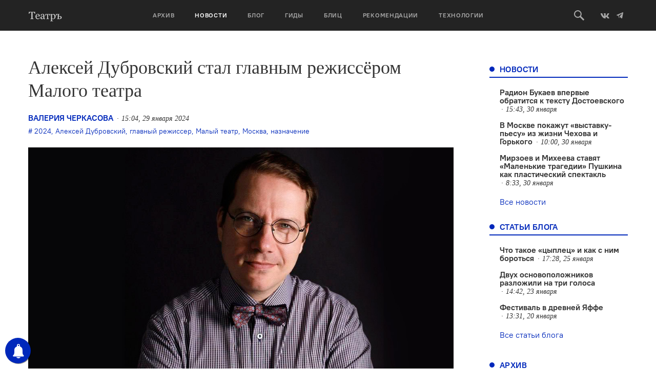

--- FILE ---
content_type: text/html; charset=UTF-8
request_url: https://oteatre.info/aleksej-dubrovskij-glavrezh/
body_size: 18266
content:
<!DOCTYPE html>
<html lang="en">
<head>
    <meta charset="UTF-8">
    <meta name="viewport" content="width=device-width, initial-scale=1, maximum-scale=1, user-scalable=no">
    <meta name="keywords" content="журнал театр, театр., театр, журнал о театре, театральный журнал, режиссер, режиссура, театроведение, театральная критика, марина давыдова, новая драма, драматургия, театральные премьеры, европейский театр, современный танец, гастроли, театральные фестивали, russian theatre, contemporary russian theatre, contemporary dance" />
    <meta name='yandex-verification' content='5d78ff0a20741155' />
    <meta name="yandex-verification" content="7d646319c1a618db" />
    <meta name='yandex-verification' content='4e7f5fa50abe2942' />
    <link rel="alternate" type="application/rss+xml" title="Театръ RSS Feed" href="https://oteatre.info/feed/">
    <link rel="pingback" href="https://oteatre.info/xmlrpc.php" />
    <title>Театръ &bull; Алексей Дубровский стал главным режиссёром Малого театра</title>
	<style>img:is([sizes="auto" i], [sizes^="auto," i]) { contain-intrinsic-size: 3000px 1500px }</style>
	
<!-- The SEO Framework by Sybre Waaijer -->
<meta name="robots" content="max-snippet:-1,max-image-preview:standard,max-video-preview:-1" />
<link rel="canonical" href="https://oteatre.info/aleksej-dubrovskij-glavrezh/" />
<meta name="description" content="Актёр и режиссёр Алексей Дубровский назначен главным режиссёром Государственного академического Малого театра. Сообщение об этом появилось в телеграм&#x2d;канале&#8230;" />
<meta property="og:type" content="article" />
<meta property="og:locale" content="ru_RU" />
<meta property="og:site_name" content="Театръ" />
<meta property="og:title" content="Театръ &bull; Алексей Дубровский стал главным режиссёром Малого театра" />
<meta property="og:description" content="Актёр и режиссёр Алексей Дубровский назначен главным режиссёром Государственного академического Малого театра. Сообщение об этом появилось в телеграм&#x2d;канале министра культуры России Ольги Любимовой." />
<meta property="og:url" content="https://oteatre.info/aleksej-dubrovskij-glavrezh/" />
<meta property="og:image" content="https://oteatre.info/wp-content/uploads/2024/01/dubrovskij.jpg" />
<meta property="og:image:width" content="1052" />
<meta property="og:image:height" content="788" />
<meta property="article:published_time" content="2024-01-29T15:04:22+00:00" />
<meta property="article:modified_time" content="2024-01-29T16:03:03+00:00" />
<meta name="twitter:card" content="summary_large_image" />
<meta name="twitter:title" content="Театръ &bull; Алексей Дубровский стал главным режиссёром Малого театра" />
<meta name="twitter:description" content="Актёр и режиссёр Алексей Дубровский назначен главным режиссёром Государственного академического Малого театра. Сообщение об этом появилось в телеграм&#x2d;канале министра культуры России Ольги Любимовой." />
<meta name="twitter:image" content="https://oteatre.info/wp-content/uploads/2024/01/dubrovskij.jpg" />
<script type="application/ld+json">{"@context":"https://schema.org","@graph":[{"@type":"WebSite","@id":"https://oteatre.info/#/schema/WebSite","url":"https://oteatre.info/","name":"Театръ","description":"Всё о театре в России и мире","inLanguage":"ru-RU","potentialAction":{"@type":"SearchAction","target":{"@type":"EntryPoint","urlTemplate":"https://oteatre.info/search/{search_term_string}/"},"query-input":"required name=search_term_string"},"publisher":{"@type":"Organization","@id":"https://oteatre.info/#/schema/Organization","name":"Театръ","url":"https://oteatre.info/"}},{"@type":"WebPage","@id":"https://oteatre.info/aleksej-dubrovskij-glavrezh/","url":"https://oteatre.info/aleksej-dubrovskij-glavrezh/","name":"Театръ &bull; Алексей Дубровский стал главным режиссёром Малого театра","description":"Актёр и режиссёр Алексей Дубровский назначен главным режиссёром Государственного академического Малого театра. Сообщение об этом появилось в телеграм&#x2d;канале&#8230;","inLanguage":"ru-RU","isPartOf":{"@id":"https://oteatre.info/#/schema/WebSite"},"breadcrumb":{"@type":"BreadcrumbList","@id":"https://oteatre.info/#/schema/BreadcrumbList","itemListElement":[{"@type":"ListItem","position":1,"item":"https://oteatre.info/","name":"Театръ"},{"@type":"ListItem","position":2,"item":"https://oteatre.info/news/","name":"Рубрика: Новости"},{"@type":"ListItem","position":3,"name":"Алексей Дубровский стал главным режиссёром Малого театра"}]},"potentialAction":{"@type":"ReadAction","target":"https://oteatre.info/aleksej-dubrovskij-glavrezh/"},"datePublished":"2024-01-29T15:04:22+00:00","dateModified":"2024-01-29T16:03:03+00:00","author":{"@type":"Person","@id":"https://oteatre.info/#/schema/Person/61382d6353ce88073abb3572c82baed2","name":"Валерия Черкасова"}}]}</script>
<!-- / The SEO Framework by Sybre Waaijer | 4.67ms meta | 0.07ms boot -->

<link rel='dns-prefetch' href='//stats.wp.com' />
<link rel='dns-prefetch' href='//v0.wordpress.com' />
<link rel="alternate" type="application/rss+xml" title="Театръ &raquo; Лента" href="https://oteatre.info/feed/" />
<link rel="alternate" type="application/rss+xml" title="Театръ &raquo; Лента комментариев" href="https://oteatre.info/comments/feed/" />
<link rel="alternate" type="application/rss+xml" title="Театръ &raquo; Лента комментариев к &laquo;Алексей Дубровский стал главным режиссёром Малого театра&raquo;" href="https://oteatre.info/aleksej-dubrovskij-glavrezh/feed/" />
<script type="text/javascript">
/* <![CDATA[ */
window._wpemojiSettings = {"baseUrl":"https:\/\/s.w.org\/images\/core\/emoji\/15.1.0\/72x72\/","ext":".png","svgUrl":"https:\/\/s.w.org\/images\/core\/emoji\/15.1.0\/svg\/","svgExt":".svg","source":{"concatemoji":"https:\/\/oteatre.info\/wp-includes\/js\/wp-emoji-release.min.js?ver=6.8.1"}};
/*! This file is auto-generated */
!function(i,n){var o,s,e;function c(e){try{var t={supportTests:e,timestamp:(new Date).valueOf()};sessionStorage.setItem(o,JSON.stringify(t))}catch(e){}}function p(e,t,n){e.clearRect(0,0,e.canvas.width,e.canvas.height),e.fillText(t,0,0);var t=new Uint32Array(e.getImageData(0,0,e.canvas.width,e.canvas.height).data),r=(e.clearRect(0,0,e.canvas.width,e.canvas.height),e.fillText(n,0,0),new Uint32Array(e.getImageData(0,0,e.canvas.width,e.canvas.height).data));return t.every(function(e,t){return e===r[t]})}function u(e,t,n){switch(t){case"flag":return n(e,"\ud83c\udff3\ufe0f\u200d\u26a7\ufe0f","\ud83c\udff3\ufe0f\u200b\u26a7\ufe0f")?!1:!n(e,"\ud83c\uddfa\ud83c\uddf3","\ud83c\uddfa\u200b\ud83c\uddf3")&&!n(e,"\ud83c\udff4\udb40\udc67\udb40\udc62\udb40\udc65\udb40\udc6e\udb40\udc67\udb40\udc7f","\ud83c\udff4\u200b\udb40\udc67\u200b\udb40\udc62\u200b\udb40\udc65\u200b\udb40\udc6e\u200b\udb40\udc67\u200b\udb40\udc7f");case"emoji":return!n(e,"\ud83d\udc26\u200d\ud83d\udd25","\ud83d\udc26\u200b\ud83d\udd25")}return!1}function f(e,t,n){var r="undefined"!=typeof WorkerGlobalScope&&self instanceof WorkerGlobalScope?new OffscreenCanvas(300,150):i.createElement("canvas"),a=r.getContext("2d",{willReadFrequently:!0}),o=(a.textBaseline="top",a.font="600 32px Arial",{});return e.forEach(function(e){o[e]=t(a,e,n)}),o}function t(e){var t=i.createElement("script");t.src=e,t.defer=!0,i.head.appendChild(t)}"undefined"!=typeof Promise&&(o="wpEmojiSettingsSupports",s=["flag","emoji"],n.supports={everything:!0,everythingExceptFlag:!0},e=new Promise(function(e){i.addEventListener("DOMContentLoaded",e,{once:!0})}),new Promise(function(t){var n=function(){try{var e=JSON.parse(sessionStorage.getItem(o));if("object"==typeof e&&"number"==typeof e.timestamp&&(new Date).valueOf()<e.timestamp+604800&&"object"==typeof e.supportTests)return e.supportTests}catch(e){}return null}();if(!n){if("undefined"!=typeof Worker&&"undefined"!=typeof OffscreenCanvas&&"undefined"!=typeof URL&&URL.createObjectURL&&"undefined"!=typeof Blob)try{var e="postMessage("+f.toString()+"("+[JSON.stringify(s),u.toString(),p.toString()].join(",")+"));",r=new Blob([e],{type:"text/javascript"}),a=new Worker(URL.createObjectURL(r),{name:"wpTestEmojiSupports"});return void(a.onmessage=function(e){c(n=e.data),a.terminate(),t(n)})}catch(e){}c(n=f(s,u,p))}t(n)}).then(function(e){for(var t in e)n.supports[t]=e[t],n.supports.everything=n.supports.everything&&n.supports[t],"flag"!==t&&(n.supports.everythingExceptFlag=n.supports.everythingExceptFlag&&n.supports[t]);n.supports.everythingExceptFlag=n.supports.everythingExceptFlag&&!n.supports.flag,n.DOMReady=!1,n.readyCallback=function(){n.DOMReady=!0}}).then(function(){return e}).then(function(){var e;n.supports.everything||(n.readyCallback(),(e=n.source||{}).concatemoji?t(e.concatemoji):e.wpemoji&&e.twemoji&&(t(e.twemoji),t(e.wpemoji)))}))}((window,document),window._wpemojiSettings);
/* ]]> */
</script>
<style id='wp-emoji-styles-inline-css' type='text/css'>

	img.wp-smiley, img.emoji {
		display: inline !important;
		border: none !important;
		box-shadow: none !important;
		height: 1em !important;
		width: 1em !important;
		margin: 0 0.07em !important;
		vertical-align: -0.1em !important;
		background: none !important;
		padding: 0 !important;
	}
</style>
<link rel='stylesheet' id='wp-block-library-css' href='https://oteatre.info/wp-includes/css/dist/block-library/style.min.css?ver=6.8.1' type='text/css' media='all' />
<style id='classic-theme-styles-inline-css' type='text/css'>
/*! This file is auto-generated */
.wp-block-button__link{color:#fff;background-color:#32373c;border-radius:9999px;box-shadow:none;text-decoration:none;padding:calc(.667em + 2px) calc(1.333em + 2px);font-size:1.125em}.wp-block-file__button{background:#32373c;color:#fff;text-decoration:none}
</style>
<style id='co-authors-plus-coauthors-style-inline-css' type='text/css'>
.wp-block-co-authors-plus-coauthors.is-layout-flow [class*=wp-block-co-authors-plus]{display:inline}

</style>
<style id='co-authors-plus-avatar-style-inline-css' type='text/css'>
.wp-block-co-authors-plus-avatar :where(img){height:auto;max-width:100%;vertical-align:bottom}.wp-block-co-authors-plus-coauthors.is-layout-flow .wp-block-co-authors-plus-avatar :where(img){vertical-align:middle}.wp-block-co-authors-plus-avatar:is(.alignleft,.alignright){display:table}.wp-block-co-authors-plus-avatar.aligncenter{display:table;margin-inline:auto}

</style>
<style id='co-authors-plus-image-style-inline-css' type='text/css'>
.wp-block-co-authors-plus-image{margin-bottom:0}.wp-block-co-authors-plus-image :where(img){height:auto;max-width:100%;vertical-align:bottom}.wp-block-co-authors-plus-coauthors.is-layout-flow .wp-block-co-authors-plus-image :where(img){vertical-align:middle}.wp-block-co-authors-plus-image:is(.alignfull,.alignwide) :where(img){width:100%}.wp-block-co-authors-plus-image:is(.alignleft,.alignright){display:table}.wp-block-co-authors-plus-image.aligncenter{display:table;margin-inline:auto}

</style>
<link rel='stylesheet' id='gurlpb-block-css' href='https://oteatre.info/wp-content/plugins/good-url-preview-box/blocks/gurlpb/style.css?ver=1577268428' type='text/css' media='all' />
<link rel='stylesheet' id='mediaelement-css' href='https://oteatre.info/wp-includes/js/mediaelement/mediaelementplayer-legacy.min.css?ver=4.2.17' type='text/css' media='all' />
<link rel='stylesheet' id='wp-mediaelement-css' href='https://oteatre.info/wp-includes/js/mediaelement/wp-mediaelement.min.css?ver=6.8.1' type='text/css' media='all' />
<style id='jetpack-sharing-buttons-style-inline-css' type='text/css'>
.jetpack-sharing-buttons__services-list{display:flex;flex-direction:row;flex-wrap:wrap;gap:0;list-style-type:none;margin:5px;padding:0}.jetpack-sharing-buttons__services-list.has-small-icon-size{font-size:12px}.jetpack-sharing-buttons__services-list.has-normal-icon-size{font-size:16px}.jetpack-sharing-buttons__services-list.has-large-icon-size{font-size:24px}.jetpack-sharing-buttons__services-list.has-huge-icon-size{font-size:36px}@media print{.jetpack-sharing-buttons__services-list{display:none!important}}.editor-styles-wrapper .wp-block-jetpack-sharing-buttons{gap:0;padding-inline-start:0}ul.jetpack-sharing-buttons__services-list.has-background{padding:1.25em 2.375em}
</style>
<style id='global-styles-inline-css' type='text/css'>
:root{--wp--preset--aspect-ratio--square: 1;--wp--preset--aspect-ratio--4-3: 4/3;--wp--preset--aspect-ratio--3-4: 3/4;--wp--preset--aspect-ratio--3-2: 3/2;--wp--preset--aspect-ratio--2-3: 2/3;--wp--preset--aspect-ratio--16-9: 16/9;--wp--preset--aspect-ratio--9-16: 9/16;--wp--preset--color--black: #000000;--wp--preset--color--cyan-bluish-gray: #abb8c3;--wp--preset--color--white: #ffffff;--wp--preset--color--pale-pink: #f78da7;--wp--preset--color--vivid-red: #cf2e2e;--wp--preset--color--luminous-vivid-orange: #ff6900;--wp--preset--color--luminous-vivid-amber: #fcb900;--wp--preset--color--light-green-cyan: #7bdcb5;--wp--preset--color--vivid-green-cyan: #00d084;--wp--preset--color--pale-cyan-blue: #8ed1fc;--wp--preset--color--vivid-cyan-blue: #0693e3;--wp--preset--color--vivid-purple: #9b51e0;--wp--preset--gradient--vivid-cyan-blue-to-vivid-purple: linear-gradient(135deg,rgba(6,147,227,1) 0%,rgb(155,81,224) 100%);--wp--preset--gradient--light-green-cyan-to-vivid-green-cyan: linear-gradient(135deg,rgb(122,220,180) 0%,rgb(0,208,130) 100%);--wp--preset--gradient--luminous-vivid-amber-to-luminous-vivid-orange: linear-gradient(135deg,rgba(252,185,0,1) 0%,rgba(255,105,0,1) 100%);--wp--preset--gradient--luminous-vivid-orange-to-vivid-red: linear-gradient(135deg,rgba(255,105,0,1) 0%,rgb(207,46,46) 100%);--wp--preset--gradient--very-light-gray-to-cyan-bluish-gray: linear-gradient(135deg,rgb(238,238,238) 0%,rgb(169,184,195) 100%);--wp--preset--gradient--cool-to-warm-spectrum: linear-gradient(135deg,rgb(74,234,220) 0%,rgb(151,120,209) 20%,rgb(207,42,186) 40%,rgb(238,44,130) 60%,rgb(251,105,98) 80%,rgb(254,248,76) 100%);--wp--preset--gradient--blush-light-purple: linear-gradient(135deg,rgb(255,206,236) 0%,rgb(152,150,240) 100%);--wp--preset--gradient--blush-bordeaux: linear-gradient(135deg,rgb(254,205,165) 0%,rgb(254,45,45) 50%,rgb(107,0,62) 100%);--wp--preset--gradient--luminous-dusk: linear-gradient(135deg,rgb(255,203,112) 0%,rgb(199,81,192) 50%,rgb(65,88,208) 100%);--wp--preset--gradient--pale-ocean: linear-gradient(135deg,rgb(255,245,203) 0%,rgb(182,227,212) 50%,rgb(51,167,181) 100%);--wp--preset--gradient--electric-grass: linear-gradient(135deg,rgb(202,248,128) 0%,rgb(113,206,126) 100%);--wp--preset--gradient--midnight: linear-gradient(135deg,rgb(2,3,129) 0%,rgb(40,116,252) 100%);--wp--preset--font-size--small: 13px;--wp--preset--font-size--medium: 20px;--wp--preset--font-size--large: 36px;--wp--preset--font-size--x-large: 42px;--wp--preset--spacing--20: 0.44rem;--wp--preset--spacing--30: 0.67rem;--wp--preset--spacing--40: 1rem;--wp--preset--spacing--50: 1.5rem;--wp--preset--spacing--60: 2.25rem;--wp--preset--spacing--70: 3.38rem;--wp--preset--spacing--80: 5.06rem;--wp--preset--shadow--natural: 6px 6px 9px rgba(0, 0, 0, 0.2);--wp--preset--shadow--deep: 12px 12px 50px rgba(0, 0, 0, 0.4);--wp--preset--shadow--sharp: 6px 6px 0px rgba(0, 0, 0, 0.2);--wp--preset--shadow--outlined: 6px 6px 0px -3px rgba(255, 255, 255, 1), 6px 6px rgba(0, 0, 0, 1);--wp--preset--shadow--crisp: 6px 6px 0px rgba(0, 0, 0, 1);}:where(.is-layout-flex){gap: 0.5em;}:where(.is-layout-grid){gap: 0.5em;}body .is-layout-flex{display: flex;}.is-layout-flex{flex-wrap: wrap;align-items: center;}.is-layout-flex > :is(*, div){margin: 0;}body .is-layout-grid{display: grid;}.is-layout-grid > :is(*, div){margin: 0;}:where(.wp-block-columns.is-layout-flex){gap: 2em;}:where(.wp-block-columns.is-layout-grid){gap: 2em;}:where(.wp-block-post-template.is-layout-flex){gap: 1.25em;}:where(.wp-block-post-template.is-layout-grid){gap: 1.25em;}.has-black-color{color: var(--wp--preset--color--black) !important;}.has-cyan-bluish-gray-color{color: var(--wp--preset--color--cyan-bluish-gray) !important;}.has-white-color{color: var(--wp--preset--color--white) !important;}.has-pale-pink-color{color: var(--wp--preset--color--pale-pink) !important;}.has-vivid-red-color{color: var(--wp--preset--color--vivid-red) !important;}.has-luminous-vivid-orange-color{color: var(--wp--preset--color--luminous-vivid-orange) !important;}.has-luminous-vivid-amber-color{color: var(--wp--preset--color--luminous-vivid-amber) !important;}.has-light-green-cyan-color{color: var(--wp--preset--color--light-green-cyan) !important;}.has-vivid-green-cyan-color{color: var(--wp--preset--color--vivid-green-cyan) !important;}.has-pale-cyan-blue-color{color: var(--wp--preset--color--pale-cyan-blue) !important;}.has-vivid-cyan-blue-color{color: var(--wp--preset--color--vivid-cyan-blue) !important;}.has-vivid-purple-color{color: var(--wp--preset--color--vivid-purple) !important;}.has-black-background-color{background-color: var(--wp--preset--color--black) !important;}.has-cyan-bluish-gray-background-color{background-color: var(--wp--preset--color--cyan-bluish-gray) !important;}.has-white-background-color{background-color: var(--wp--preset--color--white) !important;}.has-pale-pink-background-color{background-color: var(--wp--preset--color--pale-pink) !important;}.has-vivid-red-background-color{background-color: var(--wp--preset--color--vivid-red) !important;}.has-luminous-vivid-orange-background-color{background-color: var(--wp--preset--color--luminous-vivid-orange) !important;}.has-luminous-vivid-amber-background-color{background-color: var(--wp--preset--color--luminous-vivid-amber) !important;}.has-light-green-cyan-background-color{background-color: var(--wp--preset--color--light-green-cyan) !important;}.has-vivid-green-cyan-background-color{background-color: var(--wp--preset--color--vivid-green-cyan) !important;}.has-pale-cyan-blue-background-color{background-color: var(--wp--preset--color--pale-cyan-blue) !important;}.has-vivid-cyan-blue-background-color{background-color: var(--wp--preset--color--vivid-cyan-blue) !important;}.has-vivid-purple-background-color{background-color: var(--wp--preset--color--vivid-purple) !important;}.has-black-border-color{border-color: var(--wp--preset--color--black) !important;}.has-cyan-bluish-gray-border-color{border-color: var(--wp--preset--color--cyan-bluish-gray) !important;}.has-white-border-color{border-color: var(--wp--preset--color--white) !important;}.has-pale-pink-border-color{border-color: var(--wp--preset--color--pale-pink) !important;}.has-vivid-red-border-color{border-color: var(--wp--preset--color--vivid-red) !important;}.has-luminous-vivid-orange-border-color{border-color: var(--wp--preset--color--luminous-vivid-orange) !important;}.has-luminous-vivid-amber-border-color{border-color: var(--wp--preset--color--luminous-vivid-amber) !important;}.has-light-green-cyan-border-color{border-color: var(--wp--preset--color--light-green-cyan) !important;}.has-vivid-green-cyan-border-color{border-color: var(--wp--preset--color--vivid-green-cyan) !important;}.has-pale-cyan-blue-border-color{border-color: var(--wp--preset--color--pale-cyan-blue) !important;}.has-vivid-cyan-blue-border-color{border-color: var(--wp--preset--color--vivid-cyan-blue) !important;}.has-vivid-purple-border-color{border-color: var(--wp--preset--color--vivid-purple) !important;}.has-vivid-cyan-blue-to-vivid-purple-gradient-background{background: var(--wp--preset--gradient--vivid-cyan-blue-to-vivid-purple) !important;}.has-light-green-cyan-to-vivid-green-cyan-gradient-background{background: var(--wp--preset--gradient--light-green-cyan-to-vivid-green-cyan) !important;}.has-luminous-vivid-amber-to-luminous-vivid-orange-gradient-background{background: var(--wp--preset--gradient--luminous-vivid-amber-to-luminous-vivid-orange) !important;}.has-luminous-vivid-orange-to-vivid-red-gradient-background{background: var(--wp--preset--gradient--luminous-vivid-orange-to-vivid-red) !important;}.has-very-light-gray-to-cyan-bluish-gray-gradient-background{background: var(--wp--preset--gradient--very-light-gray-to-cyan-bluish-gray) !important;}.has-cool-to-warm-spectrum-gradient-background{background: var(--wp--preset--gradient--cool-to-warm-spectrum) !important;}.has-blush-light-purple-gradient-background{background: var(--wp--preset--gradient--blush-light-purple) !important;}.has-blush-bordeaux-gradient-background{background: var(--wp--preset--gradient--blush-bordeaux) !important;}.has-luminous-dusk-gradient-background{background: var(--wp--preset--gradient--luminous-dusk) !important;}.has-pale-ocean-gradient-background{background: var(--wp--preset--gradient--pale-ocean) !important;}.has-electric-grass-gradient-background{background: var(--wp--preset--gradient--electric-grass) !important;}.has-midnight-gradient-background{background: var(--wp--preset--gradient--midnight) !important;}.has-small-font-size{font-size: var(--wp--preset--font-size--small) !important;}.has-medium-font-size{font-size: var(--wp--preset--font-size--medium) !important;}.has-large-font-size{font-size: var(--wp--preset--font-size--large) !important;}.has-x-large-font-size{font-size: var(--wp--preset--font-size--x-large) !important;}
:where(.wp-block-post-template.is-layout-flex){gap: 1.25em;}:where(.wp-block-post-template.is-layout-grid){gap: 1.25em;}
:where(.wp-block-columns.is-layout-flex){gap: 2em;}:where(.wp-block-columns.is-layout-grid){gap: 2em;}
:root :where(.wp-block-pullquote){font-size: 1.5em;line-height: 1.6;}
</style>
<link rel='stylesheet' id='lbwps-styles-photoswipe5-main-css' href='https://oteatre.info/wp-content/plugins/lightbox-photoswipe/assets/ps5/styles/main.css?ver=5.7.2' type='text/css' media='all' />
<link rel='stylesheet' id='responsive-lightbox-swipebox-css' href='https://oteatre.info/wp-content/plugins/responsive-lightbox/assets/swipebox/swipebox.min.css?ver=1.5.2' type='text/css' media='all' />
<link rel='stylesheet' id='oteatre-swiper-style-css' href='https://oteatre.info/wp-content/themes/oteatre2019/assets/css/swiper.min.css?ver=4.4.2' type='text/css' media='all' />
<link rel='stylesheet' id='oteatre-grid-style-css' href='https://oteatre.info/wp-content/themes/oteatre2019/assets/css/grid.css?ver=1.0.2' type='text/css' media='all' />
<link rel='stylesheet' id='oteatre-style-css' href='https://oteatre.info/wp-content/themes/oteatre2019/assets/css/index.css?ver=1.0.5' type='text/css' media='all' />
<link rel='stylesheet' id='oteatre-style-upd-css' href='https://oteatre.info/wp-content/themes/oteatre2019/assets/css/upd.css?ver=1.0.14' type='text/css' media='all' />
<script type="text/javascript" src="https://oteatre.info/wp-content/themes/oteatre2019/assets/js/jquery.min.js?ver=1.12.4" id="jquery-js"></script>
<script type="text/javascript" src="https://oteatre.info/wp-content/plugins/responsive-lightbox/assets/swipebox/jquery.swipebox.min.js?ver=1.5.2" id="responsive-lightbox-swipebox-js"></script>
<script type="text/javascript" src="https://oteatre.info/wp-includes/js/underscore.min.js?ver=1.13.7" id="underscore-js"></script>
<script type="text/javascript" src="https://oteatre.info/wp-content/plugins/responsive-lightbox/assets/infinitescroll/infinite-scroll.pkgd.min.js?ver=4.0.1" id="responsive-lightbox-infinite-scroll-js"></script>
<script type="text/javascript" id="responsive-lightbox-js-before">
/* <![CDATA[ */
var rlArgs = {"script":"swipebox","selector":"lightbox","customEvents":"","activeGalleries":true,"animation":true,"hideCloseButtonOnMobile":false,"removeBarsOnMobile":false,"hideBars":true,"hideBarsDelay":5000,"videoMaxWidth":1080,"useSVG":true,"loopAtEnd":false,"woocommerce_gallery":false,"ajaxurl":"https:\/\/oteatre.info\/wp-admin\/admin-ajax.php","nonce":"6a946fd053","preview":false,"postId":136050,"scriptExtension":false};
/* ]]> */
</script>
<script type="text/javascript" src="https://oteatre.info/wp-content/plugins/responsive-lightbox/js/front.js?ver=2.5.2" id="responsive-lightbox-js"></script>
<link rel="https://api.w.org/" href="https://oteatre.info/wp-json/" /><link rel="alternate" title="JSON" type="application/json" href="https://oteatre.info/wp-json/wp/v2/posts/136050" /><link rel="EditURI" type="application/rsd+xml" title="RSD" href="https://oteatre.info/xmlrpc.php?rsd" />
<link rel="alternate" title="oEmbed (JSON)" type="application/json+oembed" href="https://oteatre.info/wp-json/oembed/1.0/embed?url=https%3A%2F%2Foteatre.info%2Faleksej-dubrovskij-glavrezh%2F" />
<link rel="alternate" title="oEmbed (XML)" type="text/xml+oembed" href="https://oteatre.info/wp-json/oembed/1.0/embed?url=https%3A%2F%2Foteatre.info%2Faleksej-dubrovskij-glavrezh%2F&#038;format=xml" />

<!-- This site is using AdRotate v5.14 to display their advertisements - https://ajdg.solutions/ -->
<!-- AdRotate CSS -->
<style type="text/css" media="screen">
	.g { margin:0px; padding:0px; overflow:hidden; line-height:1; zoom:1; }
	.g img { height:auto; }
	.g-col { position:relative; float:left; }
	.g-col:first-child { margin-left: 0; }
	.g-col:last-child { margin-right: 0; }
	@media only screen and (max-width: 480px) {
		.g-col, .g-dyn, .g-single { width:100%; margin-left:0; margin-right:0; }
	}
</style>
<!-- /AdRotate CSS -->

        <!-- PushAlert WordPress 2.5.4 -->
        <script type="text/javascript">
        
            (function (d, t) {
                var g = d.createElement(t),
                        s = d.getElementsByTagName(t)[0];
                g.src = "//cdn.pushalert.co/integrate_cc693b7049e2a836d0ca699a97ed191a.js";
                s.parentNode.insertBefore(g, s);
            }(document, "script"));
        </script>
        <!-- End PushAlert WordPress -->
        	<style>img#wpstats{display:none}</style>
		<!-- Analytics by WP Statistics - https://wp-statistics.com -->
		<style type="text/css" id="wp-custom-css">
			iframe{
    width: 100%;
}		</style>
		    <!-- Favicon -->
<link rel="apple-touch-icon-precomposed" sizes="57x57" href="https://oteatre.info/wp-content/themes/oteatre2019/assets/img/favicon/apple-touch-icon-57x57.png"/>
<link rel="apple-touch-icon-precomposed" sizes="114x114" href="https://oteatre.info/wp-content/themes/oteatre2019/assets/img/favicon/apple-touch-icon-114x114.png"/>
<link rel="apple-touch-icon-precomposed" sizes="72x72" href="https://oteatre.info/wp-content/themes/oteatre2019/assets/img/favicon/apple-touch-icon-72x72.png"/>
<link rel="apple-touch-icon-precomposed" sizes="144x144" href="https://oteatre.info/wp-content/themes/oteatre2019/assets/img/favicon/apple-touch-icon-144x144.png"/>
<link rel="apple-touch-icon-precomposed" sizes="60x60" href="https://oteatre.info/wp-content/themes/oteatre2019/assets/img/favicon/apple-touch-icon-60x60.png"/>
<link rel="apple-touch-icon-precomposed" sizes="120x120" href=".https://oteatre.info/wp-content/themes/oteatre2019/assetsimg/favicon/apple-touch-icon-120x120.png"/>
<link rel="apple-touch-icon-precomposed" sizes="76x76" href="https://oteatre.info/wp-content/themes/oteatre2019/assets/img/favicon/apple-touch-icon-76x76.png"/>
<link rel="apple-touch-icon-precomposed" sizes="152x152" href="https://oteatre.info/wp-content/themes/oteatre2019/assets/img/favicon/apple-touch-icon-152x152.png"/>
<link rel="icon" type="image/png" href="https://oteatre.info/wp-content/themes/oteatre2019/assets/img/favicon/favicon-196x196.png" sizes="196x196"/>
<link rel="icon" type="image/png" href="https://oteatre.info/wp-content/themes/oteatre2019/assets/img/favicon/favicon-96x96.png" sizes="96x96"/>
<link rel="icon" type="image/png" href="https://oteatre.info/wp-content/themes/oteatre2019/assets/img/favicon/favicon-32x32.png" sizes="32x32"/>
<link rel="icon" type="image/png" href="https://oteatre.info/wp-content/themes/oteatre2019/assets/img/favicon/favicon-16x16.png" sizes="16x16"/>
<link rel="icon" type="image/png" href="https://oteatre.info/wp-content/themes/oteatre2019/assets/img/favicon/favicon-128.png" sizes="128x128"/>
<meta name="application-name" content="Журнал Театр"/>
<meta name="msapplication-TileColor" content="#FFFFFF"/>
<meta name="msapplication-TileImage" content="https://oteatre.info/wp-content/themes/oteatre2019/assets/img/favicon/mstile-144x144.png"/>
<meta name="msapplication-square70x70logo" content="https://oteatre.info/wp-content/themes/oteatre2019/assets/img/favicon/mstile-70x70.png"/>
<meta name="msapplication-square150x150logo" content="https://oteatre.info/wp-content/themes/oteatre2019/assets/img/favicon/mstile-150x150.png"/>
<meta name="msapplication-wide310x150logo" content="https://oteatre.info/wp-content/themes/oteatre2019/assets/img/favicon/mstile-310x150.png"/>
<meta name="msapplication-square310x310logo" content="https://oteatre.info/wp-content/themes/oteatre2019/assets/img/favicon/mstile-310x310.png"/>
<!-- /Favicon --></head>
<body data-rsssl=1>
<header class="header">
    <div class="header__box">
        <div class="container header__container">
            <a href class="header__mobile-menu-toggle" data-mobile-menu-toggle>
                <span></span>
                <span></span>
                <span></span>
            </a>
            
                        <a href="/" class="header__logo">
                <svg><use xlink:href="https://oteatre.info/wp-content/themes/oteatre2019/assets/img/icons.svg#logo"></use></svg>
            </a>
            
            <div class="header__menu" data-mobile-menu>
                <div class="header__menu-mobile-bg" data-mobile-menu-toggle></div>
                <ul><li><a href="https://oteatre.info/issues/">Архив</a></li><li><a href="https://oteatre.info/news/" class="active" >Новости</a></li><li><a href="https://oteatre.info/blog/">Блог</a></li><li><a href="/guides">Гиды</a></li><li><a href="https://oteatre.info/blitz/">Блиц</a></li><li><a href="/#recommendations">Рекомендации</a></li><li><a href="https://oteatre.info/technologies/">Технологии</a></li></ul>            </div>
            <div class="header__right">
                <a href class="header__search-btn" data-search-toggle>
                    <svg>
                        <use xlink:href="https://oteatre.info/wp-content/themes/oteatre2019/assets/img/icons.svg#search"></use>
                    </svg>
                </a>
                <a href="https://vk.com/oteatre" class="social-link" target="_blank">
                    <svg width="16" height="16">
                        <use xlink:href="https://oteatre.info/wp-content/themes/oteatre2019/assets/img/icons.svg#vk"></use>
                    </svg>
                </a>
                <a href="https://t.me/oteatre" class="social-link" target="_blank">
                    <svg>
                        <use xlink:href="https://oteatre.info/wp-content/themes/oteatre2019/assets/img/icons.svg#telegram"></use>
                    </svg>
                </a>
            </div>
        </div>
        <div class="header__search" data-search>
            <div class="container">
                <div class="row">
                    <div class="col-md-8 col-md-offset-2">
                        <form class="header__search-form" action="https://oteatre.info">
                            <input id="query_field" type="text" name="s" class="header__search-input" placeholder="Поиск по сайту" />
                            <input type="submit" class="header__search-button" value="Искать" />
                        </form>
                    </div>
                </div>
            </div>
        </div>
    </div>
    
</header>
<main class="main">
    <div class="container">
        <div class="row page">
        <div class="col-md-9 page__content-full">
            <h1 class="page__title">Алексей Дубровский стал главным режиссёром Малого театра</h1>

            <div class="box-margin-min">
                <div class="card-text__meta post-meta">
                    <div class="card-text__left">
                        <a href="https://oteatre.info/author/cherkasova/" title="Записи автора Валерия Черкасова" class="post-author of-onum a" rel="author">Валерия Черкасова</a>                                                <div class="news-text__date of-onum" data-fulldate="2024-01-29T18:04:22+03:00">29.01.2024</div>
                                            </div>
                </div>

                                <div class="card-text__tags">
                    <a href="https://oteatre.info/tag/2024/" rel="tag">2024</a>, <a href="https://oteatre.info/tag/aleksej-dubrovskij/" rel="tag">Алексей Дубровский</a>, <a href="https://oteatre.info/tag/glavnyj-rezhisser/" rel="tag">главный режиссер</a>, <a href="https://oteatre.info/tag/malyj-teatr/" rel="tag">Малый театр</a>, <a href="https://oteatre.info/tag/moskva/" rel="tag">Москва</a>, <a href="https://oteatre.info/tag/naznachenie/" rel="tag">назначение</a>                </div>
                            </div>

                        <div class="post-poster box-margin-min">
                <img src="https://oteatre.info/wp-content/uploads/2024/01/dubrovskij.jpg" alt="На фото - Алексей Дубровский &copy; maly.ru" data-desc="На фото - Алексей Дубровский &copy; maly.ru">
            </div>
            
            <div class="post-body">
                <p><em>Актёр и режиссёр Алексей Дубровский назначен главным режиссёром Государственного академического Малого театра. Сообщение об этом появилось в телеграм-канале министра культуры России Ольги Любимовой.</em></p>
<p><span id="more-136050"></span></p>
<p>«После ряда встреч, обсуждений с руководством и коллективом Государственного академического Малого театра было принято общее решение о назначении Алексея Владимировича Дубровского главным режиссёром, — говорится в публикации Ольги Любимовой. — Талантливый актёр, режиссёр, педагог Щепкинского училища — Алексей Владимирович имеет за плечами огромный опыт работы в Малом театре. Он поступил в труппу в 2013 году и долгие годы работал вместе с Юрием Мефодьевичем, будучи его заместителем по творческим вопросам. Уверена, что на посту главного режиссёра он сможет сохранить уникальные традиции Малого театра».</p>
<p>Напомним, 11 января на 89-м году жизни умер художественный руководитель Малого театра <a href="https://oteatre.info/umer-yurij-solomin/">Юрий Соломин</a>, занимавший этот пост с 1988 года.</p>
<p>Алексей Дубровский — актёр и режиссёр. Окончил ВТУ им. М.С. Щепкина (мастерская Николая Верещенко, 1998). С 1998 по 2013 годы служил в труппе МТЮЗа. Также играл в спектаклях Театра на Таганке, Центра драматургии и режиссуры А. Казанцева и М. Рощина, Центра им. Вс. Мейерхольда, «Другого театра». В 2013 году был принят в труппу Государственного академического Малого театра. Среди сыгранных им ролей — Леду («Наследники Рабурдена»), Пьер Сериньи («Школа налогоплательщиков»), Король («Золушка»), Освальд («Король Лир»), Мигаев («Таланты и поклонники»), Епиходов («Вишнёвый сад»), Псой Стахич Замухрышкин («Игроки»), Кучумов («Бешеные деньги») и ряд других. Поставил спектакли «Повесть о том, как один мужик двух генералов прокормил», «Волк и семеро козлят» в МТЮЗе; «В исправительной колонии» в театре «Мастерская»; «Повесть о капитане Копейкине. Ранняя редакция», «Папка» в Центре драматургии и режиссуры; «Метель», «Физики», «Мёртвые души», «Женитьба Бальзаминова» и «Собачье сердце» в Малом театре. В 2003—2006 годах был педагогом кафедры мастерства актёра ВГИКа (курс Игоря Ясуловича). С 2009 года преподаёт в ВТУ им. М.С. Щепкина, а с 2020 также в актёрской мастерской Академии кинематографического и театрального искусства Н.С. Михалкова. Снимается в кино, где сыграл более 30 ролей.</p>
            </div>

            
            <div class="post-comments">
                <div class="post-comments__title box-margin-min">Комментарии</div>
                    <style>
    #mc-container{
        padding: 10px;
    }
</style>

<div class="comments-area">
    <div id="mc-container">
        <div id="mc-content">

                            <ul id="cackle-comments">
                                    </ul>
                        </div>
    </div>
    <a id="mc-link" href="http://cackle.me">Комментарии для сайта <b style="color:#4FA3DA">Cackl</b><b style="color:#F65077">e</b></a></div>

    
<script type="text/javascript">
    cackle_widget = window.cackle_widget || [];
    cackle_widget.push({
        widget: 'Comment', countContainer: 'c136050',
        id: '63670',
        channel: '136050'
    , ssoAuth: 'e30= 429a8f9f8af7aab6cb2396090a95b47e 1769913300'        ,
        callback: {
            ready: [function() {
                var count = document.getElementById('c136050');
                if(count!=null){
                    var val = isNaN(parseInt(count.innerHTML))? 0: parseInt(count.innerHTML);
                    count.innerHTML=Cackle.Comment.lang[cackle_widget[0].lang].commentCount(val);
                }

                }]
            }
                });
            document.getElementById('mc-container').innerHTML = '';
            (function() {
                var mc = document.createElement('script');
                mc.type = 'text/javascript';
                mc.async = true;
                mc.src = ('https:' == document.location.protocol ? 'https' : 'http') + '://cackle.me/widget.js';
                var s = document.getElementsByTagName('script')[0]; s.parentNode.insertBefore(mc, s.nextSibling);
            })();
    </script>

    
    

    
            </div>

            <div class="post-prev-next">
                <div class="post-prev-next__item">
                    <div class="post-prev-next__title">Предыдущая статья</div>
                                        <a href="https://oteatre.info/loshad-na-puantah/" class="post-prev-next__link">Лошадь на пуантах</a>
                    <span class="news-list__meta">
                        <span class="news-list__date of-onum" data-fulldate="2024-01-29T18:04:22+03:00">29.01.2024</span>
					</span>
                </div>
                <div class="post-prev-next__item">
                                        <div class="post-prev-next__title">Следующая статья</div>
                    <a href="https://oteatre.info/po-tu-storonu-muzeja/" class="post-prev-next__link">В Петербурге смотрительницы музея станут героями спектакля</a>
                    <span class="news-list__meta">
						<span class="news-list__date of-onum" data-fulldate="2024-01-29T18:04:22+03:00">29.01.2024</span>
					</span>
                </div>
            </div>

        </div>

        <div class="col-md-3 page__sidebar" data-scroll-oteatre>
        <div class="box-title box-margin-min">
    <span>Новости</span>
</div>
<div class="page__news-list box-margin-min">
    <ul class="news-list">
    	                    <li>
                <a href="https://oteatre.info/radion-bukaev-dostoevskiy/">Радион Букаев впервые обратится к тексту Достоевского</a>
                <span class="news-list__meta">
                                        <span class="news-list__date of-onum" data-fulldate="2026-01-30T18:43:37+03:00">30.01.2026</span>
                                                        </span>
            </li>
                    <li>
                <a href="https://oteatre.info/stseny-iz-zhizni-chehova-i-gorkogo/">В Москве покажут «выставку-пьесу» из жизни Чехова и Горького</a>
                <span class="news-list__meta">
                                        <span class="news-list__date of-onum" data-fulldate="2026-01-30T13:00:14+03:00">30.01.2026</span>
                                                        </span>
            </li>
                    <li>
                <a href="https://oteatre.info/mirzoevi-miheeva-malenkie-tragedii/">Мирзоев и Михеева ставят «Маленькие трагедии» Пушкина как пластический спектакль</a>
                <span class="news-list__meta">
                                        <span class="news-list__date of-onum" data-fulldate="2026-01-30T11:33:20+03:00">30.01.2026</span>
                                                        </span>
            </li>
            </ul>
            <a href="/news/" class="secondary-link">Все новости</a>
    </div>    <div class="box-title box-margin-min">
    <span>Статьи блога</span>
</div>
<div class="page__news-list box-margin-medium">
    <ul class="news-list">
    	                    <li>
                <a href="https://oteatre.info/chto-takoe-tsyplets-i-kak-s-nim-borotsya/">Что такое «цыплец» и как с ним бороться</a>
                <span class="news-list__meta">
                                        <span class="news-list__date of-onum" data-fulldate="2026-01-25T20:28:13+03:00">25.01.2026</span>
                                                        </span>
            </li>
                    <li>
                <a href="https://oteatre.info/dvuh-osnovopolozhnikov-razlozhili-na-tri-golosa/">Двух основоположников разложили на три голоса</a>
                <span class="news-list__meta">
                                        <span class="news-list__date of-onum" data-fulldate="2026-01-23T17:42:36+03:00">23.01.2026</span>
                                                        </span>
            </li>
                    <li>
                <a href="https://oteatre.info/festival-v-drevnej-yaffe/">Фестиваль в древней Яффе</a>
                <span class="news-list__meta">
                                        <span class="news-list__date of-onum" data-fulldate="2026-01-20T16:31:36+03:00">20.01.2026</span>
                                                        </span>
            </li>
            </ul>
            <a href="/blog/" class="secondary-link">Все статьи блога</a>
    </div>    <div class="box-title box-margin-min">
    <span>АРХИВ</span>
</div>
<div class="page__news-list box-margin-min">
</div></div>
    </div>

    
    <div class="post-bottom">
        <div class="box-title box-margin-min">
            <span>материалы по теме</span>
        </div>

        <div class="row">
                        <div class="col-md-4 col-sm-6 box-margin-min">
                <div class="card card_min">
                    
<a href="https://oteatre.info/bogomolov-stal-ispolnyayushhim-obyazannosti-rektora/" class="card-img card-img_min-title">
    <div class="card-img__bg" style="background-image: url('https://oteatre.info/wp-content/uploads/2021/09/77224391_3182172845188385_8232674041178095616_n-712x483.jpg');"></div>
            <div class="card-img__meta">Новости</div>
        <div class="card-img__bottom">
        <div class="card-img__left">
                            <div class="card-img__title">Константин Богомолов стал исполняющим обязанности ректора Школы-студии МХАТ</div>
                </div>
            </div>
</a>
                    <div class="card-text">
    <div class="card-text__header">
                <div class="card-text__text-box">
            <div class="card-text__text card-text__text_fix">Сегодня, 23 января, Константин Богомолов назначен на должность исполняющего обязанности ректора Школы-студии МХАТ. Об этом сообщила министр культуры РФ Ольга Любимова в своём Telegram-канале.</div>
        </div>
    </div>
    <div class="card-text__meta">
        <div class="card-text__left">
            <div class="card-text__date of-onum" data-fulldate="2026-01-23T14:38:54+03:00">23.01.2026</div>
                            <a href="https://oteatre.info/author/denisoval/" title="Записи автора Александра Денисова" class="card-text__author" rel="author">Александра Денисова</a>                    </div>
            </div>
    <div class="card-text__tags">
        <a href="https://oteatre.info/tag/2026/" rel="tag">2026</a>, <a href="https://oteatre.info/tag/konstantin-bogomolov/" rel="tag">Константин Богомолов</a>, <a href="https://oteatre.info/tag/naznachenie/" rel="tag">назначение</a>, <a href="https://oteatre.info/tag/shkola-studiya-mhat/" rel="tag">школа-студия МХАТ</a>    </div>
</div>                </div>
            </div>

                        <div class="col-md-4 col-sm-6 box-margin-min">
                <div class="card card_min">
                    
<a href="https://oteatre.info/sertifikat-zhizni/" class="card-img card-img_min-title">
    <div class="card-img__bg" style="background-image: url('https://oteatre.info/wp-content/uploads/2026/01/IMG_20260116_171757-712x401.jpg');"></div>
            <div class="card-img__meta">Новости</div>
        <div class="card-img__bottom">
        <div class="card-img__left">
                            <div class="card-img__title">Симонова, Бабичева и Кайдановская сыграют в премьере Бычкова о жертве Холокоста</div>
                </div>
            </div>
</a>
                    <div class="card-text">
    <div class="card-text__header">
                <div class="card-text__text-box">
            <div class="card-text__text card-text__text_fix">30 января в Московском еврейском театре «Шалом» (на Малой сцене на «Новослободской») пройдёт премьера спектакля Михаила Бычкова «Сертификат жизни» по одноимённой пьесе Рона Элайши в переводе Ольги Варшавер. Постановка — проект продюсерского центра «Да».</div>
        </div>
    </div>
    <div class="card-text__meta">
        <div class="card-text__left">
            <div class="card-text__date of-onum" data-fulldate="2026-01-16T19:07:26+03:00">16.01.2026</div>
                            <a href="https://oteatre.info/author/akozlova/" title="Записи автора Анастасия Козлова" class="card-text__author" rel="author">Анастасия Козлова</a>                    </div>
            </div>
    <div class="card-text__tags">
        <a href="https://oteatre.info/tag/2026/" rel="tag">2026</a>, <a href="https://oteatre.info/tag/mihail-bychkov/" rel="tag">Михаил Бычков</a>, <a href="https://oteatre.info/tag/moskva/" rel="tag">Москва</a>, <a href="https://oteatre.info/tag/olga-varshaver/" rel="tag">Ольга Варшавер</a>, <a href="https://oteatre.info/tag/premiera/" rel="tag">премьера</a>    </div>
</div>                </div>
            </div>

            <div class="col-md-4 box-margin-min">
                <div class="home__sidebar">
                        <ul class="news-list">
    	                    <li>
                <a href="https://oteatre.info/v-praktike-nebesnyj-pochtalon/">В «Практике» небесный почтальон Федя Булкин расскажет об устройстве мира</a>
                <span class="news-list__meta">
                                        <span class="news-list__date of-onum" data-fulldate="2025-12-25T20:51:43+03:00">25.12.2025</span>
                                                        </span>
            </li>
                    <li>
                <a href="https://oteatre.info/sreda-21-mir-chuvstv/">В театре «Среда 21» окунутся в мир соблазнов</a>
                <span class="news-list__meta">
                                        <span class="news-list__date of-onum" data-fulldate="2025-11-06T16:58:25+03:00">06.11.2025</span>
                                                        </span>
            </li>
                    <li>
                <a href="https://oteatre.info/novye-lydi-2025/">На фестивале «Новые люди — 2025» покажут сказки для взрослых и переосмыслят классику</a>
                <span class="news-list__meta">
                                        <span class="news-list__date of-onum" data-fulldate="2025-10-17T12:16:52+03:00">17.10.2025</span>
                                                        </span>
            </li>
                    <li>
                <a href="https://oteatre.info/nature-morte/">На «Арт-платформе» покажут перформанс о «сложных взаимоотношениях человека и природы»</a>
                <span class="news-list__meta">
                                        <span class="news-list__date of-onum" data-fulldate="2025-10-06T19:01:23+03:00">06.10.2025</span>
                                                        </span>
            </li>
                    <li>
                <a href="https://oteatre.info/planida/">В Москве покажут премьеру балетного проекта «Планида»</a>
                <span class="news-list__meta">
                                        <span class="news-list__date of-onum" data-fulldate="2025-09-22T21:29:00+03:00">22.09.2025</span>
                                                        </span>
            </li>
                    <li>
                <a href="https://oteatre.info/kvartira-nemirovicha-danchenko/">Музей МХАТ представил отреставрированный Музей-квартиру Немировича-Данченко</a>
                <span class="news-list__meta">
                                        <span class="news-list__date of-onum" data-fulldate="2025-09-08T19:50:17+03:00">08.09.2025</span>
                                                        </span>
            </li>
                    <li>
                <a href="https://oteatre.info/videt-muzyku-2025/">Фестиваль «Видеть музыку — 2025» объявил программу</a>
                <span class="news-list__meta">
                                        <span class="news-list__date of-onum" data-fulldate="2025-08-25T22:44:25+03:00">25.08.2025</span>
                                                        </span>
            </li>
                    <li>
                <a href="https://oteatre.info/ryzhkova-baletnaya-truppa-sevastopol/">Ксения Рыжкова возглавила балетную труппу Севастопольского театра оперы и балета</a>
                <span class="news-list__meta">
                                        <span class="news-list__date of-onum" data-fulldate="2025-08-08T19:24:22+03:00">08.08.2025</span>
                                                        </span>
            </li>
            </ul>
    
                </div>
            </div>
        </div>
    </div>


</div>
</main>
<footer class="footer">
    <div class="container">
        <div class="row">
            <div class="col-md-3 col-sm-3">
                <div class="footer__copyright">© Театръ&nbsp;2026</div>
                <div class="publisher_block">
                <a href="mailto:oteatre.pr@gmail.com" class="footer__contact">oteatre.pr@gmail.com</a>
                </div>
            </div>
            <!--<div class="col-md-3 col-sm-3">
                <span class="footer__contact">Генеральный спонсор журнала</span>
                    <img src="https://oteatre.info/wp-content/themes/oteatre2019/assets/img/partners/fmp.png" alt="" class="footer__partner-fmp">
            </div>
            <div class="col-md-2 col-sm-2" style="white-space: nowrap;">
                <div class="publisher_block">
                    
                </div>
            </div>-->
            <div class="col-md-2 col-sm-2">
                <!--<div class="publisher_block">
                    <span class="footer__contact">Партнер сайта</span>
                    <img src="https://oteatre.info/wp-content/themes/oteatre2019/assets/img/partners/in.png" alt="" class="footer__partner-fmb">
                </div>-->
            </div>
            <div class="col-md-2 col-sm-2">
                <div class="footer__right">
                    <a href="https://vk.com/oteatre" class="social-link">
                        <svg><use xlink:href="https://oteatre.info/wp-content/themes/oteatre2019/assets/img/icons.svg#vk"></use></svg>
                    </a>
                    <a href="https://t.me/oteatre" class="social-link">
                        <svg><use xlink:href="https://oteatre.info/wp-content/themes/oteatre2019/assets/img/icons.svg#telegram"></use></svg>
                    </a>
                </div>
            </div>
        </div>
        <div class="row-bottom">
                При цитировании материалов сайта, прямая ссылка на источник – обязательна <a href="https://oteatre.info/issues/">.</a>
        </div>
    </div>
</footer>
<script type="speculationrules">
{"prefetch":[{"source":"document","where":{"and":[{"href_matches":"\/*"},{"not":{"href_matches":["\/wp-*.php","\/wp-admin\/*","\/wp-content\/uploads\/*","\/wp-content\/*","\/wp-content\/plugins\/*","\/wp-content\/themes\/oteatre2019\/*","\/*\\?(.+)"]}},{"not":{"selector_matches":"a[rel~=\"nofollow\"]"}},{"not":{"selector_matches":".no-prefetch, .no-prefetch a"}}]},"eagerness":"conservative"}]}
</script>
            <script type="text/javascript">
                // <![CDATA[
                var nodes = document.getElementsByTagName('span');
                for (var i = 0, url; i < nodes.length; i++) {
                    if (nodes[i].className.indexOf('cackle-postid') != -1) {
                        var c_id = nodes[i].getAttribute('id').split('c');
                        nodes[i].parentNode.setAttribute('cackle-channel', c_id[1] );
                        url = nodes[i].parentNode.href.split('#', 1);
                        if (url.length == 1) url = url[0];
                        else url = url[1]
                        nodes[i].parentNode.href = url + '#mc-container';
                    }
                }


                cackle_widget = window.cackle_widget || [];
                cackle_widget.push({widget: 'CommentCount',  id: '63670'});
                (function() {
                    var mc = document.createElement('script');
                    mc.type = 'text/javascript';
                    mc.async = true;
                    mc.src = ('https:' == document.location.protocol ? 'https' : 'http') + '://cackle.me/widget.js';
                    var s = document.getElementsByTagName('script')[0]; s.parentNode.insertBefore(mc, s.nextSibling);
                })();
                //]]>
            </script>

        <!-- Yandex.Metrika counter --> <script type="text/javascript" > (function(m,e,t,r,i,k,a){m[i]=m[i]||function(){(m[i].a=m[i].a||[]).push(arguments)}; m[i].l=1*new Date();k=e.createElement(t),a=e.getElementsByTagName(t)[0],k.async=1,k.src=r,a.parentNode.insertBefore(k,a)}) (window, document, "script", "https://mc.yandex.ru/metrika/tag.js", "ym"); ym(48324785, "init", { clickmap:true, trackLinks:true, accurateTrackBounce:true, webvisor:true }); </script> <noscript><div><img src="https://mc.yandex.ru/watch/48324785" style="position:absolute; left:-9999px;" alt="" /></div></noscript> <!-- /Yandex.Metrika counter -->
<script type="text/javascript">!function(){var t=document.createElement("script");t.type="text/javascript",t.async=!0,t.src='https://vk.com/js/api/openapi.js?173',t.onload=function(){VK.Retargeting.Init("VK-RTRG-488922-uAXy"),VK.Retargeting.Hit()},document.head.appendChild(t)}();</script><noscript><img src="https://vk.com/rtrg?p=VK-RTRG-488922-uAXy" style="position:fixed; left:-999px;" alt=""/></noscript><script type="text/javascript" id="adrotate-clicker-js-extra">
/* <![CDATA[ */
var click_object = {"ajax_url":"https:\/\/oteatre.info\/wp-admin\/admin-ajax.php"};
/* ]]> */
</script>
<script type="text/javascript" src="https://oteatre.info/wp-content/plugins/adrotate/library/jquery.clicker.js" id="adrotate-clicker-js"></script>
<script type="text/javascript" id="lbwps-photoswipe5-js-extra">
/* <![CDATA[ */
var lbwpsOptions = {"label_facebook":"Share on Facebook","label_twitter":"Tweet","label_pinterest":"Pin it","label_download":"Download image","label_copyurl":"Copy image URL","label_ui_close":"Close [Esc]","label_ui_zoom":"Zoom","label_ui_prev":"Previous [\u2190]","label_ui_next":"Next [\u2192]","label_ui_error":"The image cannot be loaded","label_ui_fullscreen":"Toggle fullscreen [F]","share_facebook":"1","share_twitter":"1","share_pinterest":"1","share_download":"1","share_direct":"0","share_copyurl":"0","close_on_drag":"1","history":"1","show_counter":"1","show_fullscreen":"1","show_zoom":"1","show_caption":"1","loop":"1","pinchtoclose":"1","taptotoggle":"1","close_on_click":"1","fulldesktop":"0","use_alt":"0","usecaption":"1","desktop_slider":"1","share_custom_label":"","share_custom_link":"","wheelmode":"zoom","spacing":"12","idletime":"4000","hide_scrollbars":"1","caption_type":"overlay","bg_opacity":"100","padding_left":"0","padding_top":"0","padding_right":"0","padding_bottom":"0"};
/* ]]> */
</script>
<script type="module" src="https://oteatre.info/wp-content/plugins/lightbox-photoswipe/assets/ps5/frontend.min.js?ver=5.7.2"></script><script type="text/javascript" src="https://oteatre.info/wp-includes/js/dist/vendor/moment.min.js?ver=2.30.1" id="moment-js"></script>
<script type="text/javascript" id="moment-js-after">
/* <![CDATA[ */
moment.updateLocale( 'ru_RU', {"months":["\u042f\u043d\u0432\u0430\u0440\u044c","\u0424\u0435\u0432\u0440\u0430\u043b\u044c","\u041c\u0430\u0440\u0442","\u0410\u043f\u0440\u0435\u043b\u044c","\u041c\u0430\u0439","\u0418\u044e\u043d\u044c","\u0418\u044e\u043b\u044c","\u0410\u0432\u0433\u0443\u0441\u0442","\u0421\u0435\u043d\u0442\u044f\u0431\u0440\u044c","\u041e\u043a\u0442\u044f\u0431\u0440\u044c","\u041d\u043e\u044f\u0431\u0440\u044c","\u0414\u0435\u043a\u0430\u0431\u0440\u044c"],"monthsShort":["\u042f\u043d\u0432","\u0424\u0435\u0432","\u041c\u0430\u0440","\u0410\u043f\u0440","\u041c\u0430\u0439","\u0418\u044e\u043d","\u0418\u044e\u043b","\u0410\u0432\u0433","\u0421\u0435\u043d","\u041e\u043a\u0442","\u041d\u043e\u044f","\u0414\u0435\u043a"],"weekdays":["\u0412\u043e\u0441\u043a\u0440\u0435\u0441\u0435\u043d\u044c\u0435","\u041f\u043e\u043d\u0435\u0434\u0435\u043b\u044c\u043d\u0438\u043a","\u0412\u0442\u043e\u0440\u043d\u0438\u043a","\u0421\u0440\u0435\u0434\u0430","\u0427\u0435\u0442\u0432\u0435\u0440\u0433","\u041f\u044f\u0442\u043d\u0438\u0446\u0430","\u0421\u0443\u0431\u0431\u043e\u0442\u0430"],"weekdaysShort":["\u0412\u0441","\u041f\u043d","\u0412\u0442","\u0421\u0440","\u0427\u0442","\u041f\u0442","\u0421\u0431"],"week":{"dow":1},"longDateFormat":{"LT":"H:i","LTS":null,"L":null,"LL":"d\/m\/Y","LLL":"d.m.Y H:i","LLLL":null}} );
/* ]]> */
</script>
<script type="text/javascript" src="https://oteatre.info/wp-content/themes/oteatre2019/assets/js/ru.js?ver=2.24.0" id="moment-ru-js"></script>
<script type="text/javascript" src="https://oteatre.info/wp-content/themes/oteatre2019/assets/js/svgxuse.min.js?ver=1.2.6" id="svgxuse-js"></script>
<script type="text/javascript" src="https://oteatre.info/wp-content/themes/oteatre2019/assets/js/swiper.min.js?ver=4.4.1" id="swiper-js"></script>
<script type="text/javascript" src="https://oteatre.info/wp-content/themes/oteatre2019/assets/js/index.js?ver=1.0.11" id="oteatre-main-js"></script>
<script type="text/javascript" src="https://oteatre.info/wp-content/themes/oteatre2019/assets/js/image-source.js?ver=1.0.5" id="oteatre-image-source-js"></script>
<script type="text/javascript" src="https://oteatre.info/wp-content/themes/oteatre2019/assets/js/relative-date.js?ver=1.0.8" id="oteatre-relative-date-js"></script>
<script type="text/javascript" id="wp-statistics-tracker-js-extra">
/* <![CDATA[ */
var WP_Statistics_Tracker_Object = {"requestUrl":"https:\/\/oteatre.info\/wp-json\/wp-statistics\/v2","ajaxUrl":"https:\/\/oteatre.info\/wp-admin\/admin-ajax.php","hitParams":{"wp_statistics_hit":1,"source_type":"post","source_id":136050,"search_query":"","signature":"d77efedd278e556f5a2b4e7b11926d20","endpoint":"hit"},"onlineParams":{"wp_statistics_hit":1,"source_type":"post","source_id":136050,"search_query":"","signature":"d77efedd278e556f5a2b4e7b11926d20","endpoint":"online"},"option":{"userOnline":"1","dntEnabled":"","bypassAdBlockers":"","consentIntegration":{"name":null,"status":[]},"isPreview":false,"trackAnonymously":false,"isWpConsentApiActive":false,"consentLevel":"disabled"},"jsCheckTime":"60000","isLegacyEventLoaded":""};
/* ]]> */
</script>
<script type="text/javascript" src="https://oteatre.info/wp-content/plugins/wp-statistics/assets/js/tracker.js?ver=14.14" id="wp-statistics-tracker-js"></script>
<script type="text/javascript" id="jetpack-stats-js-before">
/* <![CDATA[ */
_stq = window._stq || [];
_stq.push([ "view", JSON.parse("{\"v\":\"ext\",\"blog\":\"153881173\",\"post\":\"136050\",\"tz\":\"3\",\"srv\":\"oteatre.info\",\"j\":\"1:14.7\"}") ]);
_stq.push([ "clickTrackerInit", "153881173", "136050" ]);
/* ]]> */
</script>
<script type="text/javascript" src="https://stats.wp.com/e-202605.js" id="jetpack-stats-js" defer="defer" data-wp-strategy="defer"></script>
</body>
</html>